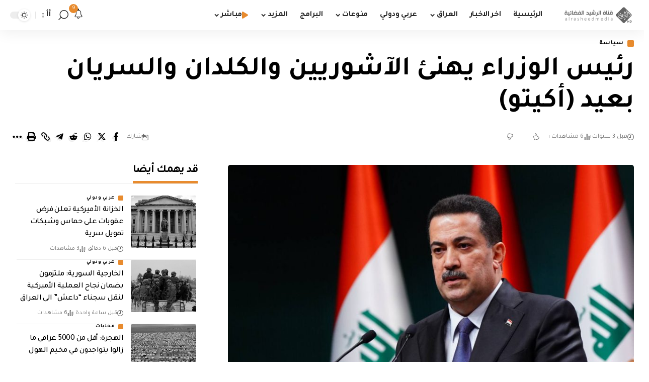

--- FILE ---
content_type: text/html; charset=utf-8
request_url: https://www.google.com/recaptcha/api2/aframe
body_size: 266
content:
<!DOCTYPE HTML><html><head><meta http-equiv="content-type" content="text/html; charset=UTF-8"></head><body><script nonce="P3oaYo2XQglM27L5N6gs2Q">/** Anti-fraud and anti-abuse applications only. See google.com/recaptcha */ try{var clients={'sodar':'https://pagead2.googlesyndication.com/pagead/sodar?'};window.addEventListener("message",function(a){try{if(a.source===window.parent){var b=JSON.parse(a.data);var c=clients[b['id']];if(c){var d=document.createElement('img');d.src=c+b['params']+'&rc='+(localStorage.getItem("rc::a")?sessionStorage.getItem("rc::b"):"");window.document.body.appendChild(d);sessionStorage.setItem("rc::e",parseInt(sessionStorage.getItem("rc::e")||0)+1);localStorage.setItem("rc::h",'1769019256869');}}}catch(b){}});window.parent.postMessage("_grecaptcha_ready", "*");}catch(b){}</script></body></html>